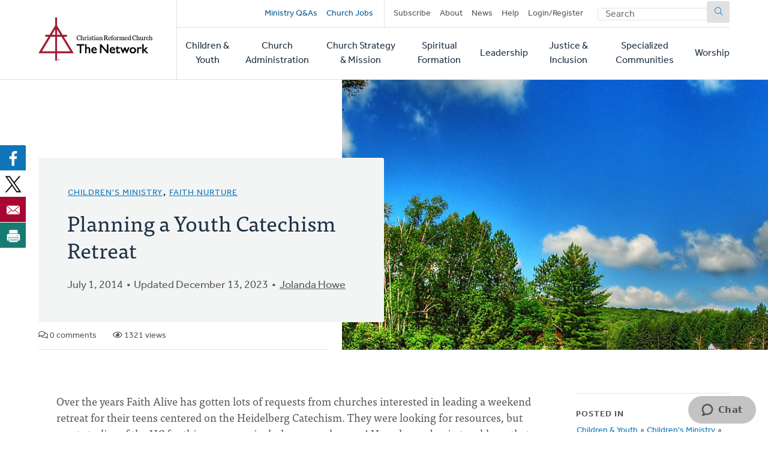

--- FILE ---
content_type: text/html; charset=UTF-8
request_url: https://network.crcna.org/topic/children-youth/childrens-ministry/sunday-school/curriculum/planning-youth-catechism-retreat
body_size: 9259
content:


<!DOCTYPE html>
<html lang="en" dir="ltr" prefix="og: https://ogp.me/ns#">
  <head>
    <meta charset="utf-8" />
<noscript><style>form.antibot * :not(.antibot-message) { display: none !important; }</style>
</noscript><meta name="description" content="Over the years Faith Alive has gotten lots of requests from churches interested in leading a weekend retreat for their teens centered on the Heidelberg Catechism. They were looking for resources, but most studies of the HC for this age group include 51 or so lessons! How do you begin to address that much content in a weekend format? I had heard that Church of the Servant had a tradition of taking seniors in high school on a weekend retreat to study the catechism, so I asked the pastor, Jack Roeda what pattern they used for that event. Jack said that he and his wife Carol have lead this retreat for 20 years, though in the past couple years there hasn&#039;t been a graduating class large enough to continue the tradition. According to Jack, &quot;It consisted of a long weekend at a cottage with senior high students. We&#039;d leave church at 6pm Friday and come back Sunday at 2pm. On the way to the cottage we&#039;d treat them to a dinner at a nice restaurant. The format was extremely simple. I would give each student a Lord&#039;s Day. If there were a dozen students, I&#039;d assign each a Lord&#039;s Day, and I would choose Lord&#039;s days that covered the major themes of the catechism. Each student would introduce for general discussion his or her LD by restating it in their own words, telling the group what they appreciated about the LD and sharing what questions or difficulties the LD raised for them. If the student said they thought that the LD was &quot;pretty straight forward&quot;, I would usually prod a bit to show that it was anything but simple and straight forward.&quot; &quot;This simple format elicited wonderful discussions--no holds barred, no questions off-limit. This was a time to talk openly about their faith and doubt. At the very best of the sessions, students would challenge each other and wrestle together to wrap their heads around the claims of the faith. We would have 2 hours on Friday evening and a movie, 2.5 hours Saturday morning, 2 hours after lunch, and maybe 1.5 hours after dinner followed by another movie. Sunday morning we would start late, after breakfast around 10am, and have another 2 hours followed by some time for worship. Though each retreat differed because of the different students, I think they were richly rewarding for all involved.&quot; I appreciated so many things about this pattern. The fact that youth take ownership of a particular Lord&#039;s Day and lead the discussion about it. The element of spontaneity that comes from a conversation that involves ones own experiences, questions, and doubts. The model it sets for young people to talk openly about faith with peers. And the opportunity for the youth to spend time talking with the pastor and his wife--people who have been important in their faith journey over the years--not long before setting out for college or a career and possibly moving on to a new location and church home. This model does depend on the skill of a pastor or another gifted teacher in the church who knows the ins and outs of the catechism and enjoys spending time in conversation with teenagers. I hope this pattern could be helpful in sparking ideas for those who are interested in trying an HC retreat. If your church offers catechism retreats please share your ideas in the comments section below!" />
<link rel="canonical" href="https://network.crcna.org/topic/children-youth/childrens-ministry/sunday-school/curriculum/planning-youth-catechism-retreat" />
<link rel="image_src" href="https://network.crcna.org/sites/default/files/styles/featured_image_desktop/public/111717653_71c72f59b8_b.jpg?h=dcdcfc63&amp;itok=zk-j0FaI" />
<meta property="og:type" content="Resource" />
<meta property="og:url" content="https://network.crcna.org/topic/children-youth/childrens-ministry/sunday-school/curriculum/planning-youth-catechism-retreat" />
<meta property="og:title" content="Planning a Youth Catechism Retreat" />
<meta property="og:description" content="Over the years Faith Alive has gotten lots of requests from churches interested in leading a weekend retreat for their teens centered on the Heidelberg Catechism. They were looking for resources, but most studies of the HC for this age group include 51 or so lessons! How do you begin to address that much content in a weekend format? I had heard that Church of the Servant had a tradition of taking seniors in high school on a weekend retreat to study the catechism, so I asked the pastor, Jack Roeda what pattern they used for that event. Jack said that he and his wife Carol have lead this retreat for 20 years, though in the past couple years there hasn&#039;t been a graduating class large enough to continue the tradition. According to Jack, &quot;It consisted of a long weekend at a cottage with senior high students. We&#039;d leave church at 6pm Friday and come back Sunday at 2pm. On the way to the cottage we&#039;d treat them to a dinner at a nice restaurant. The format was extremely simple. I would give each student a Lord&#039;s Day. If there were a dozen students, I&#039;d assign each a Lord&#039;s Day, and I would choose Lord&#039;s days that covered the major themes of the catechism. Each student would introduce for general discussion his or her LD by restating it in their own words, telling the group what they appreciated about the LD and sharing what questions or difficulties the LD raised for them. If the student said they thought that the LD was &quot;pretty straight forward&quot;, I would usually prod a bit to show that it was anything but simple and straight forward.&quot; &quot;This simple format elicited wonderful discussions--no holds barred, no questions off-limit. This was a time to talk openly about their faith and doubt. At the very best of the sessions, students would challenge each other and wrestle together to wrap their heads around the claims of the faith. We would have 2 hours on Friday evening and a movie, 2.5 hours Saturday morning, 2 hours after lunch, and maybe 1.5 hours after dinner followed by another movie. Sunday morning we would start late, after breakfast around 10am, and have another 2 hours followed by some time for worship. Though each retreat differed because of the different students, I think they were richly rewarding for all involved.&quot; I appreciated so many things about this pattern. The fact that youth take ownership of a particular Lord&#039;s Day and lead the discussion about it. The element of spontaneity that comes from a conversation that involves ones own experiences, questions, and doubts. The model it sets for young people to talk openly about faith with peers. And the opportunity for the youth to spend time talking with the pastor and his wife--people who have been important in their faith journey over the years--not long before setting out for college or a career and possibly moving on to a new location and church home. This model does depend on the skill of a pastor or another gifted teacher in the church who knows the ins and outs of the catechism and enjoys spending time in conversation with teenagers. I hope this pattern could be helpful in sparking ideas for those who are interested in trying an HC retreat. If your church offers catechism retreats please share your ideas in the comments section below!" />
<meta property="og:image" content="https://network.crcna.org/sites/default/files/styles/featured_image_desktop/public/111717653_71c72f59b8_b.jpg?h=dcdcfc63&amp;itok=zk-j0FaI" />
<meta property="og:image:url" content="https://network.crcna.org/sites/default/files/styles/featured_image_desktop/public/111717653_71c72f59b8_b.jpg?h=dcdcfc63&amp;itok=zk-j0FaI" />
<meta property="og:image:secure_url" content="https://network.crcna.org/sites/default/files/styles/featured_image_desktop/public/111717653_71c72f59b8_b.jpg?h=dcdcfc63&amp;itok=zk-j0FaI" />
<meta property="og:image:alt" content="photo courtesy of Rick Harris - https://www.flickr.com/photos/rickharris/111717653" />
<meta name="twitter:card" content="summary_large_image" />
<meta name="twitter:title" content="Planning a Youth Catechism Retreat" />
<meta name="twitter:image" content="https://network.crcna.org/sites/default/files/styles/featured_image_desktop/public/111717653_71c72f59b8_b.jpg?h=dcdcfc63&amp;itok=zk-j0FaI" />
<meta name="twitter:image:alt" content="photo courtesy of Rick Harris - https://www.flickr.com/photos/rickharris/111717653" />
<meta name="Generator" content="Drupal 11 (https://www.drupal.org)" />
<meta name="MobileOptimized" content="width" />
<meta name="HandheldFriendly" content="true" />
<meta name="viewport" content="width=device-width, initial-scale=1.0" />
<link rel="icon" href="/themes/custom/network/favicon.ico" type="image/vnd.microsoft.icon" />

    <title>Planning a Youth Catechism Retreat | CRC Network</title>
    <link rel="stylesheet" media="all" href="/sites/default/files/css/css_XJhT42jJn9bQAi2x7TziAprLmbvwWuLuui8umeygl1Y.css?delta=0&amp;language=en&amp;theme=network&amp;include=eJxFjEEOgzAMBD8U4SdFTrAgxYkrr1PK70G99DLSzGGKRIhnWG2sGTt7G1suM8IGCHHp46maC60-36wLv_ibhsRpftDWRo5duvyLWnlOFUi4ENKpMCR9mpygH5du61S5AbVoMEo" />
<link rel="stylesheet" media="all" href="/sites/default/files/css/css_LgkmqzHybAvakTH61PcqtHOCkNX-J2cr1n-faIQDE0A.css?delta=1&amp;language=en&amp;theme=network&amp;include=eJxFjEEOgzAMBD8U4SdFTrAgxYkrr1PK70G99DLSzGGKRIhnWG2sGTt7G1suM8IGCHHp46maC60-36wLv_ibhsRpftDWRo5duvyLWnlOFUi4ENKpMCR9mpygH5du61S5AbVoMEo" />
<link rel="stylesheet" media="all" href="https://use.typekit.net/flm0bdx.css" />
<link rel="stylesheet" media="all" href="/sites/default/files/css/css_xES847wFnFkDYbEfi2mFnZC_ghK9ttFM7Vag8d7Ok1E.css?delta=3&amp;language=en&amp;theme=network&amp;include=eJxFjEEOgzAMBD8U4SdFTrAgxYkrr1PK70G99DLSzGGKRIhnWG2sGTt7G1suM8IGCHHp46maC60-36wLv_ibhsRpftDWRo5duvyLWnlOFUi4ENKpMCR9mpygH5du61S5AbVoMEo" />

    <script type="application/json" data-drupal-selector="drupal-settings-json">{"path":{"baseUrl":"\/","pathPrefix":"","currentPath":"node\/36158","currentPathIsAdmin":false,"isFront":false,"currentLanguage":"en"},"pluralDelimiter":"\u0003","gtag":{"tagId":"","consentMode":false,"otherIds":[],"events":[],"additionalConfigInfo":[]},"suppressDeprecationErrors":true,"ajaxPageState":{"libraries":"eJxdzWEKwzAIBeALZcuRxFhJ05lYol3X2y-MsbL-efC-h5jYnTuYUkEBm7GXliFt7tosmh8yesiqWRgcc8wjrv2OC77-sYbGvmt_xFwa-MyVTxFN4xmZXWn5CZB2_vLNqJfVz20qtgoekbQ5kkMSpXExowc7zLnGhMbhWXi3-Ml71WkTfgPiiV3Z","theme":"network","theme_token":null},"ajaxTrustedUrl":{"form_action_p_pvdeGsVG5zNF_XLGPTvYSKCf43t8qZYSwcfZl2uzM":true},"gtm":{"tagId":null,"settings":{"data_layer":"dataLayer","include_classes":false,"allowlist_classes":"","blocklist_classes":"","include_environment":false,"environment_id":"","environment_token":""},"tagIds":["GTM-N2BLLXV"]},"field_group":{"html_element":{"mode":"default","context":"view","settings":{"classes":"content__footer","show_empty_fields":false,"id":"","element":"div","show_label":false,"label_element":"h3","label_element_classes":"","attributes":"","effect":"none","speed":"fast"}}},"user":{"uid":0,"permissionsHash":"2a3679a9eac07e30655e8bbe46e3c5723a6d9d0782299c03e088bbe5ab18407a"}}</script>
<script src="/core/assets/vendor/jquery/jquery.min.js?v=4.0.0-rc.1"></script>
<script src="/modules/custom/network_core/js/jquery.deprecated.functions.js?v=1.x"></script>
<script src="/sites/default/files/js/js_n7KV1QkPD2B2mjBw9n1KhPNdbX1J-TNr3wuD7CEqL0M.js?scope=header&amp;delta=2&amp;language=en&amp;theme=network&amp;include=eJxVy1EOgCAMA9ALoRxpGZNMcDICS9Tb64fG8NOkrymrskQwZM9POB77jBnPEXdXoh3aNs-iAQVy_wRIW3x56tRStX9bUq-ClycthmQQROl5rGg3TLEzwg"></script>
<script src="/modules/contrib/google_tag/js/gtag.js?t7gzbk"></script>
<script src="/modules/contrib/google_tag/js/gtm.js?t7gzbk"></script>

      </head>
  <body class="no-sidebar logged-out page--resource direction--ltr path--node">
        <a href="#main-content" class="visually-hidden focusable" id="skip-to-main">
      Skip to main content
    </a>
    <noscript><iframe src="https://www.googletagmanager.com/ns.html?id=GTM-N2BLLXV"
                  height="0" width="0" style="display:none;visibility:hidden"></iframe></noscript>

      <div class="dialog-off-canvas-main-canvas" data-off-canvas-main-canvas>
    

<div id="page"  class="page contained">

	<header role="banner" class="header" id="header">
		<div id="header-main" class="layout-container">
			<div class="header__branding">
				<a id="logo" name="Home" class="logo" href="https://network.crcna.org/">
					<span class="visually-hidden">Home</span>
				</a>
			</div>
			<div class="header__menus">
				<button id="toggle-search" class="toggle toggle--search" aria-controls="search" aria-expanded="false" aria-haspopup="menu">
					<i class="icon far fa-search" aria-hidden="true"></i>
					<div class="text">Search</div>
				</button>

				<div id="top-menu" class="top-menu">
					

  <div class="header-top-region">
    <nav role="navigation" aria-labelledby="block-secondarynavigation-menu" id="block-secondarynavigation" class="block secondarynavigation">
            
  <h2 class="visually-hidden" id="block-secondarynavigation-menu">Secondary navigation</h2>
  

        
              <ul class="clearfix menu">
              <li>
        <a href="/questions" class="promoted" data-drupal-link-system-path="questions">Ministry Q&amp;As</a>
              </li>
          <li>
        <a href="/jobs" class="promoted pipe-right" data-drupal-link-system-path="jobs">Church Jobs</a>
              </li>
          <li>
        <a href="/subscribe" data-drupal-link-system-path="node/26942">Subscribe</a>
              </li>
          <li>
        <a href="/about" title="About The Network" data-drupal-link-system-path="node/14427">About</a>
              </li>
          <li>
        <a href="/topic/news">News</a>
              </li>
          <li>
        <a href="/help" data-drupal-link-system-path="node/14441">Help</a>
              </li>
          <li>
        <a href="/user/login" data-drupal-link-system-path="user/login">Login/Register</a>
              </li>
        </ul>
  


  </nav>
<div class="network-display-search-form block searchformblock" data-drupal-selector="network-display-search-form" id="block-searchformblock">
  
    
      <form action="/topic/children-youth/childrens-ministry/sunday-school/curriculum/planning-youth-catechism-retreat" method="post" id="network-display-search-form" accept-charset="UTF-8">
  <div class="js-form-item form-item js-form-type-textfield form-item-keywords js-form-item-keywords">
      <label for="edit-keywords" class="js-form-required form-required">Search</label>
        <input data-drupal-selector="edit-keywords" type="text" id="edit-keywords" name="keywords" value="" size="60" maxlength="128" placeholder="Search" class="form-text required" required="required" />

        </div>
<input data-drupal-selector="edit-submit" type="submit" id="edit-submit" name="op" value="Submit" class="button js-form-submit form-submit" />
<input autocomplete="off" data-drupal-selector="form-hnzmdq2jbbejpmskm6v4fbsuoa1y21pxo4qgnioklee" type="hidden" name="form_build_id" value="form-hnZMdq2jbBeJPmSkm6V4FbSUOA1y21pxO4QgNiOklEE" />
<input data-drupal-selector="edit-network-display-search-form" type="hidden" name="form_id" value="network_display_search_form" />

</form>

  </div>

  </div>

				</div>

				<button id="toggle-menu" class="toggle toggle--menu" aria-controls="mobile-menu" aria-expanded="false" aria-haspopup="menu">
					<i class="icon far fa-bars" aria-hidden="true"></i>
					<div class="text">Menu</div>
				</button>

				<div id="mobile-menu" class="mobile-menu">
					<div class="main-menu">
						

  <div class="header-bottom-region">
    <nav role="navigation" aria-labelledby="block-mainnavigation-menu" id="block-mainnavigation" class="block mainnavigation">
            
  <h2 class="visually-hidden" id="block-mainnavigation-menu">Main navigation</h2>
  

        
							<ul class="clearfix menu">
																																					<li class="menu-item">
																	<a href="/topic/children-youth" aria-haspopup="false" data-drupal-link-system-path="taxonomy/term/1">Children &amp; Youth</a>
																								</li>
																																		<li class="menu-item">
																	<a href="/topic/church-administration" aria-haspopup="false" data-drupal-link-system-path="taxonomy/term/2">Church Administration</a>
																								</li>
																																		<li class="menu-item">
																	<a href="/topic/church-strategy-mission" aria-haspopup="false" data-drupal-link-system-path="taxonomy/term/1301">Church Strategy &amp; Mission</a>
																								</li>
																																		<li class="menu-item">
																	<a href="/topic/spiritual-formation" aria-haspopup="false" data-drupal-link-system-path="taxonomy/term/4">Spiritual Formation</a>
																								</li>
																																		<li class="menu-item">
																	<a href="/topic/leadership" aria-haspopup="false" data-drupal-link-system-path="taxonomy/term/6">Leadership</a>
																								</li>
																																		<li class="menu-item">
																	<a href="/topic/justice-inclusion" aria-haspopup="false" data-drupal-link-system-path="taxonomy/term/5">Justice &amp; Inclusion</a>
																								</li>
																																		<li class="menu-item">
																	<a href="/topic/specialized-communities" aria-haspopup="false" data-drupal-link-system-path="taxonomy/term/3">Specialized Communities</a>
																								</li>
																																		<li class="menu-item">
																	<a href="/topic/worship" aria-haspopup="false" data-drupal-link-system-path="taxonomy/term/7">Worship</a>
																								</li>
											</ul>
								


  </nav>

  </div>

					</div>
				</div>
			</div>
		</div>
	</header>

	<div class="main">
		<main role="main">
			<a id="main-content" tabindex="-1"></a>
										<div class="page-banner">
					

  <div class="page-banner-region">
    <div id="block-networkbanner" class="block networkbanner">
  
    
      

<article  class="banner display-banner resource fullsize-banner">
      <div class="banner__wrapper">
      <div class="banner__text">
        <div class="layout-container">
          <div class="text">
                          

      <p class="field display-topic">
                                        <a href="/topic/children-youth/childrens-ministry" hreflang="en">Children&#039;s Ministry</a>, 
                                        <a href="/topic/spiritual-formation/faith-nurture" hreflang="en">Faith Nurture</a>
          </p>
  
                        
            <h1><span>Planning a Youth Catechism Retreat</span>
</h1>
            
            <div class="content-author">
              <p class="blog-date">July 1, 2014</p>
                              <p class="blog-date">Updated December 13, 2023</p>
                                            <div class="field-author"><span><a title="View user profile." href="/user/46697">Jolanda Howe</a></span>
</div>
                            

            </div>
          </div>
          <div class="content-details">
                                    <span class="comment-count"><i class="far fa-comments" aria-hidden="true"></i> 0 comments</span>
            <span class="view-count"><i class="far fa-eye" aria-hidden="true"></i> 1321 views</span>
                      </div>

        </div>
      </div>
      <div class="banner__featured_image">
        

      <div class="field post-banner">
              <div class="field-content"><div>
  
  

            <div class="field field-media-image">    <picture>
                  <source srcset="/sites/default/files/styles/featured_image_desktop/public/111717653_71c72f59b8_b.jpg?h=dcdcfc63&amp;itok=zk-j0FaI 1x, /sites/default/files/styles/featured_image_desktop_2x/public/111717653_71c72f59b8_b.jpg?h=dcdcfc63&amp;itok=XGeV-VlW 2x" media="(min-width: 768px)" type="image/jpeg" width="1200" height="675"/>
              <source srcset="/sites/default/files/styles/featured_image_tablet_/public/111717653_71c72f59b8_b.jpg?h=dcdcfc63&amp;itok=zIM2Vbfp 1x, /sites/default/files/styles/featured_image_tablet_2x/public/111717653_71c72f59b8_b.jpg?h=dcdcfc63&amp;itok=MzFaT6PM 2x" media="(min-width: 480px) and (max-width: 767px)" type="image/jpeg" width="768" height="432"/>
              <source srcset="/sites/default/files/styles/featured_image_mobile/public/111717653_71c72f59b8_b.jpg?h=dcdcfc63&amp;itok=Nl9PfXbG 1x, /sites/default/files/styles/featured_image_mobile_2x/public/111717653_71c72f59b8_b.jpg?h=dcdcfc63&amp;itok=dMKKxk7f 2x" media="(max-width: 479px)" type="image/jpeg" width="480" height="270"/>
                  <img loading="eager" width="480" height="270" src="/sites/default/files/styles/featured_image_mobile/public/111717653_71c72f59b8_b.jpg?h=dcdcfc63&amp;itok=Nl9PfXbG" alt="photo courtesy of Rick Harris - https://www.flickr.com/photos/rickharris/111717653" />

  </picture>

</div>
      
</div>
</div>
          </div>
  
      </div>
    </div>
    </article>

  </div>
<div id="block-bettersocialsharingbuttons" class="block bettersocialsharingbuttons">
  
    
      

<div style="display: none"><link rel="preload" href="/modules/contrib/better_social_sharing_buttons/assets/dist/sprites/social-icons--no-color.svg" as="image" type="image/svg+xml" crossorigin="anonymous"/></div>

<div
	class="social-sharing-buttons">
				<a href="https://www.facebook.com/sharer/sharer.php?u=https://network.crcna.org/topic/children-youth/childrens-ministry/sunday-school/curriculum/planning-youth-catechism-retreat&amp;title=Planning%20a%20Youth%20Catechism%20Retreat" target="_blank" title="Share to Facebook" aria-label="Share to Facebook" class="social-sharing-buttons__button share-facebook" rel="noopener">
			<svg width="36px" height="36px" style="border-radius:3px;">
				<use href="/modules/contrib/better_social_sharing_buttons/assets/dist/sprites/social-icons--no-color.svg#facebook"/>
			</svg>
		</a>
	
				<a href="https://twitter.com/intent/tweet?text=Planning%20a%20Youth%20Catechism%20Retreat+https://network.crcna.org/topic/children-youth/childrens-ministry/sunday-school/curriculum/planning-youth-catechism-retreat" target="_blank" title="Share to X" aria-label="Share to X" class="social-sharing-buttons__button share-x" rel="noopener">
			<svg width="36px" height="36px" style="border-radius:3px;">
				<use href="/modules/contrib/better_social_sharing_buttons/assets/dist/sprites/social-icons--no-color.svg#x"/>
			</svg>
		</a>
	
		
		
		
		
		
		
		
		
				<a href="/cdn-cgi/l/email-protection#[base64]" title="Share to Email" aria-label="Share to Email" class="social-sharing-buttons__button share-email" target="_blank" rel="noopener">
			<svg width="36px" height="36px" style="border-radius:3px;">
				<use href="/modules/contrib/better_social_sharing_buttons/assets/dist/sprites/social-icons--no-color.svg#email"/>
			</svg>
		</a>
	
		
											<a href="javascript:window.print()" rel="" title="Print" aria-label="Print" class="social-sharing-buttons__button share-print">
			<svg width="36px" height="36px" style="border-radius:3px;">
				<use href="/modules/contrib/better_social_sharing_buttons/assets/dist/sprites/social-icons--no-color.svg#print"/>
			</svg>
		</a>
	</div>

  </div>

  </div>

				</div>
			
			

  <div class="messages-region">
    <div data-drupal-messages-fallback class="hidden"></div>

  </div>

			



			
			<div class="main-content">
				

  <div class="content-region">
    <div id="block-network-content" class="block network-content">
  
    
      

<article  class="resource display-full">
  
<div  class="content__main">
    

            <div class="field field-body"><p>Over the years Faith Alive has gotten lots of requests from churches interested in leading a weekend retreat for their teens centered on the Heidelberg Catechism. They were looking for resources, but most studies of the HC for this age group include 51 or so lessons! How do you begin to address that much content in a weekend format? I had heard that Church of the Servant had a tradition of taking seniors in high school on a weekend retreat to study the catechism, so I asked the pastor, Jack Roeda what pattern they used for that event.&nbsp;</p>
<p>Jack said that he and his wife Carol have lead this retreat for 20 years, though in the past couple years there hasn't been a graduating class large enough to continue the tradition. According to Jack, "It consisted of a long weekend at a cottage with senior high students. We'd leave church at 6pm Friday and come back Sunday at 2pm. On the way to the cottage we'd treat them to a dinner at a nice restaurant. The format was extremely simple. I would give each student a Lord's Day. If there were a dozen students, I'd assign each a Lord's Day, and I would choose Lord's days that covered the major themes of the catechism. Each student would introduce for general discussion his or her LD by restating it in their own words, telling the group what they appreciated about the LD and sharing what questions or difficulties the LD raised for them. If the student said they thought that the LD was "pretty straight forward", I would usually prod a bit to show that it was anything but simple and straight forward."</p>
<p>"This simple format elicited wonderful discussions--no holds barred, no questions off-limit. This was a time to talk openly about their faith and doubt. At the very best of the sessions, students would challenge each other &nbsp;and wrestle together to wrap their heads around the claims of the faith. We would have 2 hours on Friday evening and a movie, 2.5 hours Saturday morning, 2 hours after lunch, and maybe 1.5 hours after dinner followed by another movie. Sunday morning we would start late, after breakfast around&nbsp;10am, and have another 2 hours followed by some time for worship.&nbsp;Though each retreat differed because of the different students, I think they were richly rewarding for all involved."</p>
<p>I appreciated so many things about this pattern. The fact that youth take ownership of a particular Lord's Day and lead the discussion about it. The element of spontaneity that comes from a conversation that involves ones own experiences, questions, and doubts. The model it sets for young people to talk openly about faith with peers. And the opportunity for the youth to spend time talking with the pastor and his wife--people who have been important in their faith journey over the years--not long before setting out for college or a career and possibly moving on to a new location and church home.&nbsp;This model does depend on the skill of a pastor or another gifted teacher in the church who knows the ins and outs of the catechism and enjoys spending time in conversation with teenagers.&nbsp;I hope this pattern could be helpful in sparking ideas for those who are interested in trying an HC retreat. If your church offers catechism retreats please share your ideas in the comments section below! &nbsp;&nbsp;</p>
</div>
      
<div  class="content__footer">
    <div>This content is licensed under <em>Creative Commons - Attribution, NonCommercial, No Derivatives</em> (<a href="/about-licensing">learn more</a>). The Network hosts user-submitted content. Posts don't necessarily imply CRCNA endorsement, but must comply with our <a href="/community-guidelines">Community Guidelines</a>.</div><div class="flag flag-subscribe-comments action-flag"><a href="/user/login?destination=/topic/children-youth/childrens-ministry/sunday-school/curriculum/planning-youth-catechism-retreat">Subscribe to Comments</a></div><div class="flag flag-mark-post-for-review action-flag"><a href="/user/login?destination=/topic/children-youth/childrens-ministry/sunday-school/curriculum/planning-youth-catechism-retreat">Mark for Review</a></div>
  </div>
<section class="comments-logged-out">
  
  

      <h2>Let's Discuss</h2>
    <div class="comment-cta">
    <p>We love your comments! Thank you for helping us uphold the <a href="/community-guidelines">Community Guidelines</a> to make this an encouraging and respectful community for everyone.</p>
  </div>
      <a href="/user" class="button button--primary">Login or Register to Comment</a>
  
</section>

  </div>
<div  class="content__sidebar">
    

  <div class="field deepest-topics">
    <div class="field-label">Posted In</div>
          <div>
              <div class="field-content"><a href="/topic/children-youth" hreflang="en">Children &amp; Youth</a> » <a href="/topic/children-youth/childrens-ministry" hreflang="en">Children&#039;s Ministry</a> » <a href="/topic/children-youth/childrens-ministry/sunday-school" hreflang="en">Sunday School</a> » <a href="/topic/children-youth/childrens-ministry/sunday-school/curriculum" hreflang="en">Curriculum</a></div>
          <div class="field-content"><a href="/topic/spiritual-formation" hreflang="en">Spiritual Formation</a> » <a href="/topic/spiritual-formation/faith-nurture" hreflang="en">Faith Nurture</a></div>
              </div>
      </div>

  </div>
</article>

  </div>

  </div>

			</div>
			
			
		</main>
		<div class="end-main"></div>
	</div>

			<div role="complementary">
							<div class="content-bottom">
					<div class="layout-container">
						

  <div class="content-bottom-region">
    <div class="views-element-container block views-block-featured-in-current-topic-block-1" id="block-views-block-featured-in-current-topic-block-1">
  
      <h2>Featured</h2>
    
      <div><div class="view js-view-dom-id-2629d5fbd29df65c689b2cb5f65de9ce0bce186d0057b8e01abe5bea37020a2c featured-in-current-topic">
  
  
  

  
  
  

  <div class="view-content">
          <div class="views-row">


<article  class="banner--front blog display-teaser card image-card has-image featured">
	<div class="card__container">
		<div class="card__image">
			

      <div class="field teaser-banner">
              <div class="field-content"><div>
  
  

            <div class="field field-media-image">    <picture>
                  <source srcset="/sites/default/files/styles/card_image_desktop/public/Screenshot%202025-10-20%20at%202.19.10%E2%80%AFPM.png?h=4e5cdaee&amp;itok=5ikSWDu1 1x, /sites/default/files/styles/card_image_desktop_2x/public/Screenshot%202025-10-20%20at%202.19.10%E2%80%AFPM.png?h=4e5cdaee&amp;itok=dr5ucoN_ 2x" media="(min-width: 768px)" type="image/png" width="560" height="315"/>
              <source srcset="/sites/default/files/styles/card_image_tablet/public/Screenshot%202025-10-20%20at%202.19.10%E2%80%AFPM.png?h=4e5cdaee&amp;itok=BzV7JkPa 1x, /sites/default/files/styles/card_image_tablet_2x/public/Screenshot%202025-10-20%20at%202.19.10%E2%80%AFPM.png?h=4e5cdaee&amp;itok=KdExjKXG 2x" media="(min-width: 480px) and (max-width: 767px)" type="image/png" width="720" height="405"/>
              <source srcset="/sites/default/files/styles/card_image_mobile/public/Screenshot%202025-10-20%20at%202.19.10%E2%80%AFPM.png?h=4e5cdaee&amp;itok=dX0UFu-K 1x, /sites/default/files/styles/card_image_mobile_2x/public/Screenshot%202025-10-20%20at%202.19.10%E2%80%AFPM.png?h=4e5cdaee&amp;itok=ACsRBO7k 2x" media="(max-width: 479px)" type="image/png" width="430" height="242"/>
                  <img loading="eager" width="430" height="242" src="/sites/default/files/styles/card_image_mobile/public/Screenshot%202025-10-20%20at%202.19.10%E2%80%AFPM.png?h=4e5cdaee&amp;itok=dX0UFu-K" alt="A group of girls stands on a beach, smiling. They all are wearing blue shirts that say &quot;walk on water&quot;" />

  </picture>

</div>
      
</div>
</div>
          </div>
  
		</div>

		<div class="card__content">
			<div>
									<span class="featured-badge">Featured</span>
								<div class="kicker field-primary-topic">
					

      <p class="field display-topic">
                                        GEMS, 
                                        Children&#039;s Ministry
          </p>
  
				</div>
				
				<h3 class="h4">
					<a href="/topic/children-youth/gems/faith-sticks-how-gems-meeting-needs-todays-girls" rel="bookmark" class="card__link"><span>Faith That Sticks: How GEMS Is Meeting the Needs of Today’s Girls</span>
</a>
				</h3>
				

				
			</div>
							<footer class="meta">
					October 20, 2025
				</footer>
					</div>
	</div>
</article>
</div>

    </div>
    

  

  
  
</div>
</div>
  </div>
<div class="views-element-container block views-block-latest-in-current-topic-block-1" id="block-views-block-latest-in-current-topic-block-1">
  
      <h2>Latest in Children&#039;s Ministry</h2>
    
      <div><div class="view js-view-dom-id-ba74b945fca32fede3433dc517a7b73f3ef809365c72607067fee42419e38f83 latest-in-current-topic">
  
  
  

  
  
  

  <div class="view-content">
          <div class="views-row">


<article  class="blog display-mini_teaser">
	<div class="kicker field-primary-topic">
		

      <p class="field display-topic">
                                        GEMS, 
                                        Children&#039;s Ministry
          </p>
  
	</div>
	
	<h3 class="h4">
		<a href="/topic/children-youth/gems/faith-sticks-how-gems-meeting-needs-todays-girls" rel="bookmark" class="card__link"><span>Faith That Sticks: How GEMS Is Meeting the Needs of Today’s Girls</span>
</a>
	</h3>
	

	

			<footer class="meta">
			October 20, 2025
		</footer>
	</article>
</div>
    <div class="views-row">


<article  class="blog display-mini_teaser">
	<div class="kicker field-primary-topic">
		

      <p class="field display-topic">
                                        Children&#039;s Ministry, 
                                        Faith Nurture
          </p>
  
	</div>
	
	<h3 class="h4">
		<a href="/topic/children-youth/childrens-ministry/sunday-school/good-ideas-sunday-school-curious-questions" rel="bookmark" class="card__link"><span>Good Ideas for Sunday School: Curious Questions and Honest Answers</span>
</a>
	</h3>
	

	

			<footer class="meta">
			October 1, 2025
		</footer>
	</article>
</div>
    <div class="views-row">


<article  class="blog display-mini_teaser">
	<div class="kicker field-primary-topic">
		

      <p class="field display-topic">
                                        Children&#039;s Ministry, 
                                        Disability Concerns
          </p>
  
	</div>
	
	<h3 class="h4">
		<a href="/topic/children-youth/childrens-ministry/9-disability-resources-help-your-childrens-ministry-welcome" rel="bookmark" class="card__link"><span>9 Disability Resources to Help Your Children&#039;s Ministry Welcome All Children</span>
</a>
	</h3>
	

	

			<footer class="meta">
			June 3, 2025
		</footer>
	</article>
</div>

    </div>
    

  

  
  
</div>
</div>
  </div>
<div class="views-element-container block views-block-related-posts-block-1" id="block-views-block-related-posts-block-1">
  
      <h2>Related Posts</h2>
    
      <div><div class="view js-view-dom-id-efbbdb3ad7c7869deda41285ec545455d4d52e951c5c7fc14c2d618a8309d5ad related-posts">
  
  
  

  
  
  

  <div class="view-content">
          <div class="views-row">


<article  class="blog display-mini_teaser">
	<div class="kicker field-primary-topic">
		

      <p class="field display-topic">
                                        Hospitality
          </p>
  
	</div>
	
	<h3 class="h4">
		<a href="/topic/church-strategy-mission/hospitality/mosaic-new-westminster-crc" rel="bookmark" class="card__link"><span>MOSAIC at New Westminster CRC</span>
</a>
	</h3>
	

	

			<footer class="meta">
			March 31, 2015
		</footer>
	</article>
</div>
    <div class="views-row">


<article  class="blog display-mini_teaser">
	<div class="kicker field-primary-topic">
		

      <p class="field display-topic">
                                        Youth Ministry
          </p>
  
	</div>
	
	<h3 class="h4">
		<a href="/topic/children-youth/youth-ministry/sidelines-turning-frown-upside-down" rel="bookmark" class="card__link"><span>Sidelines: Turning the Frown Upside Down</span>
</a>
	</h3>
	

	

			<footer class="meta">
			January 22, 2010
		</footer>
	</article>
</div>
    <div class="views-row">


<article  class="blog display-mini_teaser">
	<div class="kicker field-primary-topic">
		

      <p class="field display-topic">
                                        Youth Ministry
          </p>
  
	</div>
	
	<h3 class="h4">
		<a href="/topic/children-youth/youth-ministry/jake-tribute" rel="bookmark" class="card__link"><span>Jake: A Tribute</span>
</a>
	</h3>
	

	

			<footer class="meta">
			March 4, 2014
		</footer>
	</article>
</div>

    </div>
    

  

  
  
</div>
</div>
  </div>

  </div>

					</div>
				</div>
			
			

  <div class="cta-region">
    <div id="block-addyourpostcta" class="block addyourpostcta">
  
    
      <div class="add-post-cta"><div class="layout-container"><h2>We want to hear from you.</h2>
<p>Connect to The Network and add your own question, blog, resource, or job.</p>
<a href="/add" class="button network_display.add">Add Your Post</a></div></div>
  </div>

  </div>

		</div>
	
	<footer role="contentinfo" id="footer" class="footer">
					<div class="layout-container">
				

  <div class="footer-region">
    <div id="block-networkcopyright" class="block networkcopyright">
  
    
      <p>&copy; 2025 Christian Reformed Church in North America. All rights reserved.</p><p>The Network is a collection of content posted by members of our online community. Our hosting of this content does not imply endorsement, nor can we verify the accuracy of user-submitted posts.</p><p>For website questions or corrections, please contact us at <a href="/cdn-cgi/l/email-protection#c4aaa1b0b3abb6af84a7b6a7aaa5eaabb6a3"><span class="__cf_email__" data-cfemail="d6b8b3a2a1b9a4bd96b5a4b5b8b7f8b9a4b1">[email&#160;protected]</span></a>.</p>
  </div>
<nav role="navigation" aria-labelledby="block-footer-menu" id="block-footer" class="block footer">
      
  <h2 id="block-footer-menu">Quick Links</h2>
  

        
              <ul class="clearfix menu">
              <li>
        <a href="https://network.crcna.org/community-guidelines">Community Guidelines</a>
              </li>
          <li>
        <a href="/user/login" data-drupal-link-system-path="user/login">Login/Register</a>
              </li>
        </ul>
  


  </nav>
<div id="block-networkcontactinfo" class="block networkcontactinfo">
  
    
      <div class="contact-container"><div class="contact-info"><a href="tel:800-272-5125" class="contact"><i class="fas fa-phone" aria-hidden="true"></i>
<span>800-272-5125</span>
</a><a href="/cdn-cgi/l/email-protection#ff919a8b88908d94bf9c8d9c919ed1908d98" class="contact"><i class="fas fa-envelope" aria-hidden="true"></i>
<span><span class="__cf_email__" data-cfemail="563833222139243d16352435383778392431">[email&#160;protected]</span></span>
</a><a href="https://support.crcna.org/hc/en-us/requests/new" class="contact"><i class="fas fa-comment" aria-hidden="true"></i>
<span>Live Chat</span>
</a></div><div class="contact-social"><a href="https://network.crcna.org/feeds/all/all/rss.xml" class="contact social"><i class="fas fa-rss" aria-hidden="true"></i>
<span class="visually-hidden">RSS Feed</span>
</a><a href="https://www.facebook.com/CRCNetwork/" class="contact social"><i class="fab fa-facebook" aria-hidden="true"></i>
<span class="visually-hidden">Facebook</span>
</a><a href="https://twitter.com/crcnetwork" class="contact social"><i class="fab fa-twitter" aria-hidden="true"></i>
<span class="visually-hidden">Twitter</span>
</a></div></div>
  </div>

  </div>

			</div>
			</footer>

	
</div>

  </div>

    
    <script data-cfasync="false" src="/cdn-cgi/scripts/5c5dd728/cloudflare-static/email-decode.min.js"></script><script src="/sites/default/files/js/js_nqqWZaM2qJ0f7CxFED9c4Pu6c_ODQ8-GpFuafNeafIE.js?scope=footer&amp;delta=0&amp;language=en&amp;theme=network&amp;include=eJxVy1EOgCAMA9ALoRxpGZNMcDICS9Tb64fG8NOkrymrskQwZM9POB77jBnPEXdXoh3aNs-iAQVy_wRIW3x56tRStX9bUq-ClycthmQQROl5rGg3TLEzwg"></script>
<script src="https://kit.fontawesome.com/7b18199a46.js" crossorigin="anonymous"></script>
<script src="/sites/default/files/js/js_boegxkkB6cncBM-2zImgpp02DuMk9XrYdS21ycwKGT8.js?scope=footer&amp;delta=2&amp;language=en&amp;theme=network&amp;include=eJxVy1EOgCAMA9ALoRxpGZNMcDICS9Tb64fG8NOkrymrskQwZM9POB77jBnPEXdXoh3aNs-iAQVy_wRIW3x56tRStX9bUq-ClycthmQQROl5rGg3TLEzwg"></script>

  </body>
</html>
